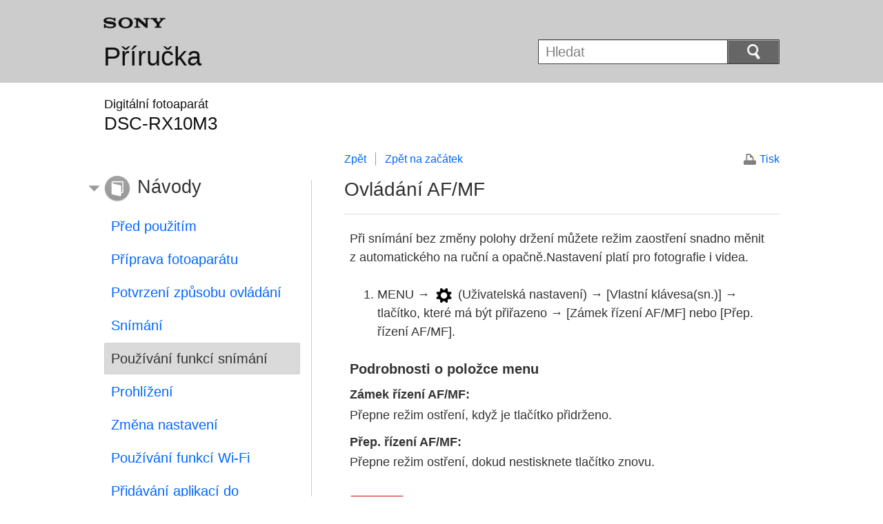

--- FILE ---
content_type: text/html
request_url: https://helpguide.sony.net/dsc/1610/v1/cs/contents/TP0000816740.html
body_size: 8173
content:
<!DOCTYPE html>
<html lang="cs" dir="ltr">
<!-- saved from url=(0016)http://localhost -->
<head>
<meta charset="utf-8" />
<title>Příručka | Ovládání AF/MF</title>
<meta name="author" content="Sony Corporation" />
<meta name="copyright" content="Copyright 2016 Sony Corporation" />
<meta http-equiv="X-UA-Compatible" content="IE=edge" />
<meta name="description" content="Při snímání bez změny polohy držení můžete režim zaostření snadno měnit z automatického na ruční a opačně." />
<meta name="keywords" content="Digitální fotoaparát,DSC-RX10M3" />
<meta name="category info" content="how to" />
<meta name="format-detection" content="telephone=no" />
<meta name="viewport" content="width=device-width" />
<link href="../common/css/master.css" rel="stylesheet" type="text/css" media="all" />
<!--[if lt IE 9]><link href="../common/css/master_ie8.css" rel="stylesheet" type="text/css" media="all" /><![endif]-->
<link href="../common/css/en.css" rel="stylesheet" type="text/css" media="all" />
<link id="print_css" href="../common/css/print.css" rel="stylesheet" type="text/css" media="print" />
<!--[if lt IE 9]><script src="../common/js/html5shiv-printshiv.js"></script><![endif]-->
<script src="../search/resource.json" type="text/javascript" charset="utf-8"></script>
<script src="../common/js/jquery-1.8.3.min.js" type="text/javascript" charset="utf-8"></script>
<script src="../common/js/scroll.js" type="text/javascript" charset="utf-8"></script>
<script src="../common/js/print.js" type="text/javascript" charset="utf-8"></script>
<script src="../common/js/search_library.js" type="text/javascript" charset="utf-8"></script>
<script src="../common/js/onload.js" type="text/javascript" charset="utf-8"></script>
<script src="../common/js/resource.js" type="text/javascript" charset="utf-8"></script>
<script src="../common/js/run.js" type="text/javascript" charset="utf-8"></script>
<script src="../common/js/nmpcontroller.js" type="text/javascript" charset="utf-8"></script>
</head>
<body id="top" class="contents">
<header>
<div class="box-content">
<h1><span class="logo"><img src="../common/img/logo.png" alt="SONY" /></span><a href="../index.html" class="title">Příručka</a></h1>
<div id="header-items" class="nopscr">
<p id="header-menu-button"><a href="../index.html#menu"><img src="../common/img/button_menu.png" alt="Menu" /></a></p>
<p id="header-search-button"><a href="#" class="header-toggle-button"><img src="../common/img/button_menu_search.png" alt="Hledat" /></a></p>
<form id="header-search" class="form-search" role="search" onsubmit="return false;">
<div><p><input type="text" id="id_search" class="form-search-input" value="" title="Hledat" onkeydown="fncSearchKeyDown(event.keyCode, this.value);" /><input type="image" id="id_search_button" class="form-search-button" alt="Hledat" src="../common/img/button_search.png" /></p></div>
</form>
</div>
<h2 class="howtouse">Návody</h2>
</div><!-- /.box-content -->
</header>

<div role="main" class="main">
<div class="main-header box-content">
<h1><span class="category-name">Digitální fotoaparát</span><span class="model-name">DSC-RX10M3<span class="model-number"></span></span></h1>
</div>

<div class="box-content">
<section class="content">
<aside class="page-nav">
<ul>
<li class="back"><a href="javascript:history.back();">Zpět</a></li>
<li class="top"><a href="../index.html">Zpět na začátek</a></li>
</ul>
<p class="print"><a href="javascript:openPrintWindow();">Tisk</a></p>
</aside><!--/.page-nav-->
<h2 id="id_title"><span class="uicontrol">Ovládání AF/MF</span></h2>
<div id="id_content">

<div class="abstract">

<p>Při snímání bez změny polohy držení můžete režim zaostření snadno měnit z automatického na ruční a opačně.Nastavení platí pro fotografie i videa.
</p>
</div>
<div class="taskbody">
  <ol class="step-list">
    
    <li class="step">
      
      MENU → <img src="image/s_menu_cusom.png" alt=""/> (<span class="uicontrol">Uživatelská nastavení</span>) → <span class="uicontrol">[Vlastní klávesa(sn.)]</span> → tlačítko, které má být přiřazeno → <span class="uicontrol">[Zámek řízení AF/MF]</span> nebo <span class="uicontrol">[Přep. řízení AF/MF]</span>.
       </li>
  </ol>
  <div class="example">
    
    
      
      <h4> <b>Podrobnosti o položce menu</b> </h4>
      <dl class="dl">
        
          <dt class="dt"><span class="uicontrol">Zámek řízení AF/MF</span>:</dt>
          <dd class="dd">Přepne režim ostření, když je tlačítko přidrženo.</dd>
        
      </dl>
      <dl class="dl">
        
          <dt class="dt"><span class="uicontrol">Přep. řízení AF/MF</span>:</dt>
          <dd class="dd">Přepne režim ostření, dokud nestisknete tlačítko znovu.</dd>
        
      </dl>
      
    
  </div>
  <div class="postreq">
    
    
      
      <h4><span class="note">Poznámka</span></h4>
        
        <ul>
          <li> Nemůžete nastavit funkci <span class="uicontrol">[Zámek řízení AF/MF]</span> na <span class="uicontrol">[Levé tlačítko]</span>, <span class="uicontrol">[Pravé tlačítko]</span> nebo <span class="uicontrol">[Tlačítko Dolů]</span>. </li>
        </ul>
      
      
    
    
  </div>
</div>
</div>
<div class="return-pagetop"><a href="#top">Začátek stránky</a></div>

</section><!-- /.section -->

<nav role="navigation" id="menu" class="nopscr">
<ul>
<li id="menu-howtouse" class="howtouse">
<a href="../index.html#menu-howtouse">Návody</a>
<ul>
<li><a href="../cover/level2_01.html" class="item">Před použitím</a></li>
<li><a href="../cover/level2_02.html" class="item">Příprava fotoaparátu</a></li>
<li><a href="../cover/level2_03.html" class="item">Potvrzení způsobu ovládání</a></li>
<li><a href="../cover/level2_04.html" class="item">Snímání</a></li>
<li><a href="../cover/level2_05.html" class="active">Používání funkcí snímání</a></li>
<li><a href="../cover/level2_06.html" class="item">Prohlížení</a></li>
<li><a href="../cover/level2_07.html" class="item">Změna nastavení</a></li>
<li><a href="../cover/level2_08.html" class="item">Používání funkcí Wi-Fi</a></li>
<li><a href="../cover/level2_09.html" class="item">Přidávání aplikací do přístroje</a></li>
<li><a href="../cover/level2_10.html" class="item">Používání počítače</a></li>
<li><a href="../cover/level2_11.html" class="item">Předběžná opatření/tento přístroj</a></li>
</ul>
<div class="return-pagetop"><a href="#top">Začátek stránky</a></div>
</li>
<li id="menu-faq" class="faq">
<a href="../index.html#menu-faq">Řešení potíží</a>
<ul>
<li><a href="../cover/level2_12.html" class="item">Když nastanou problémy</a></li>
<li><a href="../cover/level2_13.html" class="item">Odstraňování problémů</a></li>
<li><a href="../cover/level2_14.html" class="item">Hlášení</a></li>
<li><a href="../cover/level2_15.html" class="item">Situace, s kterými má přístroj problémy</a></li>
</ul>
<div class="return-pagetop"><a href="#top">Začátek stránky</a></div>
</li>
<li id="menu-contentslist" class="contentslist">
<a href="../index.html#menu-contentslist">Přehled témat</a>
<ul>
<li><a href="contentslist01.html" class="item">Návody</a></li>
<li><a href="contentslist02.html" class="item">Řešení potíží</a></li>
</ul>
<div class="return-pagetop"><a href="#top">Začátek stránky</a></div>
</li>
</ul>
</nav>
</div><!-- /.box-content -->
</div><!-- /.main-->

<footer>
<div class="box-content">
<div class="footer-group2">
<div class="footer-manual-number">4-590-273-61(2)</div>
<div class="footer-copyright">Copyright 2016 Sony Corporation</div>
</div>
</div>
</footer>
<script language="JavaScript" type="text/javascript" src="/js/s_code.js"></script>
<script language="JavaScript" type="text/javascript"><!--
/* You may give each page an identifying name, server, and channel on the next lines. */
/************* DO NOT ALTER ANYTHING BELOW THIS LINE ! **************/
var s_code=s.t();if(s_code)document.write(s_code)//--></script>
<!--/DO NOT REMOVE/-->
<!-- End SiteCatalyst code version: H.23.4. -->
</body>
</html>

--- FILE ---
content_type: text/css
request_url: https://helpguide.sony.net/dsc/1610/v1/cs/common/css/en.css
body_size: 172
content:
@charset "utf-8";
/*
---------------------------------------
# Device: S/M/L
# File: css/en.css
# Version: 1.0
# Update: 2012.07.24
---------------------------------------
*/

/*-----------------------------------
Common
-----------------------------------*/
body { font-family: Arial,Verdana,Helvetica,sans-serif; }


--- FILE ---
content_type: application/x-javascript
request_url: https://helpguide.sony.net/js/s_code.js
body_size: 54489
content:
/* SiteCatalyst code version: H.22.1.
Copyright 1996-2011 Adobe, Inc. All Rights Reserved
More info available at http://www.omniture.com */
/************************ ADDITIONAL FEATURES ************************
     Plugins
*/
var s_account="helpguidesonymaindev"
var s=s_gi(s_account)
s.dynamicAccountSelection=true
s.dynamicAccountList="helpguidesonymaindev=stg.helpguide.sony.net;helpguidesonymainprd=helpguide.sony.net"

if(window.name == "printWindow"){
  s.t = function(){return "";};
}

if((window.location.host !== 'stg.helpguide.sony.net') && (window.location.host !== 'helpguide.sony.net')){
	s.t = function(){return "";};
	s.tl = function(){return "";};
}



/************************** CONFIG SECTION **************************/
/* You may add or alter any code config here. */
s.charSet="UTF-8"
s.cookieDomainPeriods="3"
/* Conversion Config */
s.currencyCode="JPY"
/* Link Tracking Config */
s.trackDownloadLinks=true
s.trackExternalLinks=true
s.trackInlineStats=true
s.linkDownloadFileTypes="exe,zip,wav,mp3,mov,mpg,avi,wmv,pdf,doc,docx,xls,xlsx,ppt,pptx"
s.linkInternalFilters="javascript:,helpguide.sony.net"
s.linkLeaveQueryString=false
s.linkTrackVars="None"
s.linkTrackEvents="None"
/* Plugin Config */
s.usePlugins=true
/* Page Name Plugin Config */
s.siteID=""            // leftmost value in pagename
s.defaultPage="index.html"// filename to add when none exists
s.queryVarsList=""     // query parameters to keep
s.pathExcludeDelim=":" // portion of the path to exclude
s.pathConcatDelim=":"   // page name component separator
s.pathExcludeList=""   // elements to exclude from the path

/* TimeParting plug-in Config */
s.dstStart="1/1/2008";
s.dstEnd="1/1/2008";
s.currentDT=new Date();
s.currentYear=s.currentDT.getFullYear();

function s_doPlugins(s) {
	/* Add calls to plugins here */

	/* server */
	s.server=location.hostname;

	/* timeparting */
	s.prop8=s.getTimeParting('p','9');
	s.eVar8="D=c8";

	/* external campaign */
	s.campaign=s.getQueryParam('cid,xid');

	/* new-repeat */
	s.eVar4=s.getNewRepeat(90);

	/* visit num */
	s.prop26 = s.getVisitNum();
	s.eVar26 = "D=c26";

	/* pageName */
	var sc_BasePageName=s.getPageName('');

	if(!s.pageType && !s.pageName){
		s.pageName=sc_BasePageName;
		s.eVar28="D=pageName";
	}
	if(s.pageType) s.pageName="[404]:" + location.href;

	s.hier1="D=pageName";

	var scArrPageSection = sc_BasePageName.split(":");
	var sc_PageSectionLength = scArrPageSection.length;
	var sc_Section1,sc_Section2,sc_Section3,sc_Section4;
	var sc_dir3="",sc_dir5="",sc_dir6="";

	/* 第一階層 製品カテゴリcategory */
	if(scArrPageSection[0]){
		s.prop41 = s.channel = scArrPageSection[0];
	}
	/* 第二階層 型名 */
	if(sc_PageSectionLength > 1){
		sc_Section1=scArrPageSection[0] + ":" + scArrPageSection[1];
	}else{
		sc_Section1=scArrPageSection[0];
	}

	/* 第三階層 バージョン＆対象デバイス */
	if(sc_PageSectionLength > 2){
		sc_Section2=sc_Section1 + ":" + scArrPageSection[2];
		sc_dir3 = scArrPageSection[2];

		var matches;
		if(matches=sc_dir3.match(/^v[^_]+_(.+)$/)){
			var str = matches[1];
			s.prop43 = sc_Section1 + ":" + str;
			s.prop46 = str;
		}else{
			s.prop43 = sc_Section1 + ":PC";
			s.prop46 = "PC";
		}

	}else{
		sc_Section2=sc_Section1;
	}

	/* 第四階層 言語（1ヘルプガイド） */
	if(sc_PageSectionLength > 3){
		sc_Section3=sc_Section2 + ":" + scArrPageSection[3];
		s.prop47 = scArrPageSection[3];
		s.eVar47 = "D=c47";
	}else{
		sc_Section3=sc_Section2;
	}

	/* 第五階層 */
	if(sc_PageSectionLength > 4){
		sc_dir5 = scArrPageSection[4];
	}

	/* 第六階層 */
	if(sc_PageSectionLength > 5){
		sc_dir6 = scArrPageSection[5];
	}

	s.prop42=sc_Section1;
	s.prop44=sc_Section2;
	s.prop45=sc_Section3;

	/* メタタグ情報取得 */
	var sc_metaContentAttri='';
	var elems = document.getElementsByTagName('meta');
	if(elems && elems.length>0){
		for(var i=0; i<elems.length;i++){
			var metaNameAttri= elems[i].getAttribute('name');
			if(metaNameAttri == "category info"){
				sc_metaContentAttri = elems[i].getAttribute('content');
			}
		}
	}

	if(!s.prop6) s.prop6 = '';
	if(!s.prop49) s.prop49 = '';

	/* ページタイプ判定 */
	s.scDecisionPageType(s.prop47, sc_dir5, sc_dir6, sc_metaContentAttri);
	if(s.prop6){
		s.eVar23="D=c6";
	}

	/* コンテンツ閲覧 */
	if(s.prop49 == "Content"){
		s.eVar27="D=pageName";
		s.events=s.apl(s.events,"event1",",",1);
	}

	/* 使いかた閲覧 */
	if(sc_metaContentAttri == "how to"){
		s.events=s.apl(s.events,"event10",",",1);
	}

	/* よくある質問閲覧 */
	if(sc_metaContentAttri == "troubleshooting"){
		s.events=s.apl(s.events,"event11",",",1);
	}

	/* referrer */
	var sc_referrer = s.currentPage ? s.currentPage : document.referrer;
	s.prop33="D=r";

	/* リファラータイプ判定 */
	if(s.prop49 == "Content"){
		var refflist = sc_referrer.split("/");
		var dir5='',dir6='';
		if(refflist.length > 7) dir5=refflist[7];
		if(refflist.length > 8) dir6=refflist[8];
		s.scDecisionRefererType(sc_referrer, dir5, dir6);
	}

	/* 流入チャネル */
	if(!sc_referrer){
		/* Direct */
		if(s.prop6=="Top" || s.prop6=="Hub"){
			s.eVar22="Direct";
		}else{
			s.eVar22="Others";
		}
	}else{
		/* Internal */
		if(sc_referrer.match(/helpguide\.sony\.net/)){
			s.eVar22="Internal";
		}else{
			/* External:Top */
			if(s.prop6=="Top"){
				s.eVar22="External:Top";
			}else{
				s.eVar22="External:Others";
			}
		}
	}

	/* 初期ナビゲーション */
	if(s.prop6 != "Top" && s.prop6 != "Hub"){
		if(sc_referrer.match(/helpguide\.sony\.net\/[^/]+\/[^/]+\/[^/]+\/[^/]+\/(index\.html)?$/) && s.prop6.match(/^Nav:/)){
			s.eVar24 = s.prop6;
		}else if(sc_referrer && !sc_referrer.match(/helpguide\.sony\.net/)){
			s.eVar24 = "External";
		}else{
			s.eVar24 = "Other";
		}
	}

	/* device information */
	var sc_device=navigator.userAgent;
	sc_device=sc_device.toLowerCase();
	var sc_prop21;
	if(sc_device.match(/\(iphone/)){
		sc_prop21="iPhone";
	}else if(sc_device.match(/ipad/)){
		sc_prop21="iPad";
	}else if(sc_device.match(/ipod/)){
		sc_prop21="iPod Touch";
	}else if(sc_device.match(/android/)){
		sc_prop21="Android Phone";
		if(!sc_device.match(/mobile/)){
            if((screen.width>1024 && screen.height>600) || (screen.width>600 && screen.height>1024)){
				sc_prop21="Android Tablet";
			}
		}
	} else if(sc_device.match(/Google TV/)){
		sc_prop21="Google TV";
	} else{
		sc_prop21="Others";
	}
	s.prop21=sc_prop21;
	s.eVar21="D=c21";

	/* exit link */
	var sc_eLink=s.exitLinkHandler()
	if(sc_eLink){
		s.eVar29 = sc_eLink;
		s.events="event16";
		s.linkTrackVars="eVar29,events";
		s.linkTrackEvents="event16";
	}

	/* Search */
	s.prop31=s.getQueryParam('search');
	/* Modified on 12/16/2015 */
	if (s.prop31) {
		s.eVar9="D=c31";
		s.events=s.apl(s.events, "event4", ",", 1);
	}

	/* Modified on 12/22/2015 */
	/* Search Result */
	if (s.prop31 && s.wd.location.href.indexOf('search.html') > -1 && s.wd.addEventListener) {
		s.wd.addEventListener('load', function() {
			var sc=s_gi("helpguidesonymaindev");
			sc.dynamicAccountSelection=true;
			sc.dynamicAccountList="helpguidesonymaindev=stg.helpguide.sony.net;helpguidesonymainprd=helpguide.sony.net";
			sc.linkTrackVars="prop31,prop32,eVar9,eVar32,events";
			sc.prop31=s.getQueryParam('search');
			sc.eVar9="D=c31";

			if (!document.querySelector( '#id_search_results ul.list' )) {
				sc.linkTrackEvents="event5";
				sc.events="event5";
				sc.prop32="0";
				sc.eVar32="D=c32"
				sc.tl(true,'o','Zero Search Result');
			}
		}, false);
	}

	/* Topics */
	if (location.pathname.match(/\/TP[^\.]+\.html$/)) {
		if (!s.prop35) s.prop35 = "";
		var tmp_array  = document.getElementsByTagName("h2");
		var tmp_array2 = [[],[]];
		for ( var i=0; i<tmp_array.length; i++ ) {
			var flag = 0;
			if ((typeof tmp_array[i].className !== "undefined"
				 && ((" " + tmp_array[i].className + " ").match(/\sfaq\s/)
				 || (" " + tmp_array[i].className + " ").match(/\showtouse\s/)))
			) {
				flag = 1;
			} else if (typeof tmp_array[i].id !== "undefined" && tmp_array[i].id == "id_title") {
				flag = 2;
			}
			if ( flag ) {
				var tmp = tmp_array[i].innerHTML.replace(/<[^>]+>|<\/[^>]+>/g,"");
				if (tmp) tmp_array2[flag-1].push(tmp);
			}
		}
		for ( var i=0; i<tmp_array2.length; i++ ) {
			if (tmp_array2[i].length > 0) {
				if (s.prop35) s.prop35 += ":";
				s.prop35 += tmp_array2[i].join(":");
			}
		}
		if (s.prop35) s.eVar35 = "D=c35";
	}

	/* 8/23/2016 */
	/* RawURL */
	s.prop50 = 'D=g';
	s.eVar50 = 'D=g';
}

s.scDecisionPageType = function(c47, dir5, dir6, metaContent){
	/* 1 */
	if(c47&&c47.match(/^h_/)){
		s.prop48 = "Hub";
		s.prop6 = "Hub";
		s.prop49 = "Hub";
		return;
	}

	/* 2 */
	if(!dir5 || dir5=="index.html"){
		s.prop48 = "Top";
		s.prop6 = "Top";
		s.prop49 = "Top";
		return;
	}
	/* 3 */
	if(dir5 == "search"){
		s.prop48 = "Nav:SiteSearch";
		s.prop6 = "Nav:SiteSearch";
		s.prop49 = "Nav";
		return;
	}
	/* 4 */
	if(dir6.match(/level1_03/)){
		s.prop48 = "Nav:ContentsList:L1";
		s.prop6 = "Nav:ContentsList";
		s.prop49 = "Nav";
		return;
	}

	/* 5 */
	if(dir6.match(/^contentslist01/)){
		s.prop48 = "Nav:ContentsList:HowToUse";
		s.prop6 = "Nav:ContentsList";
		s.prop49 = "Nav";
		return;
	}

	/* 6 */
	if(dir6.match(/^contentslist02/)){
		s.prop48 = "Nav:ContentsList:TroubleShooting";
		s.prop6 = "Nav:ContentsList";
		s.prop49 = "Nav";
		return;
	}

	if(dir5 == "cover"){
		if(metaContent == "how to"){
			/* 7-1 */
			if(dir6.match(/^level1_/)) {
				s.prop48 = "Nav:HowToUse:L1";
				s.prop6 = "Nav:HowToUse";
				s.prop49 = "Nav";
				return;
			}
			/* 7-2 */
			if(dir6.match(/^level2_/)) {
				s.prop48 = "Nav:HowToUse:L2";
				s.prop6 = "Nav:HowToUse";
				s.prop49 = "Nav";
				return;
			}
			/* 7-3 */
			if(dir6.match(/^level3_/)) {
				s.prop48 = "Nav:HowToUse:L3";
				s.prop6 = "Nav:HowToUse";
				s.prop49 = "Nav";
				return;
			}
		}
		if(metaContent == "troubleshooting"){
			/* 7-4 */
			if(dir6.match(/^level1_/)) {
				s.prop48 = "Nav:TroubleShooting:L1";
				s.prop6 = "Nav:TroubleShooting";
				s.prop49 = "Nav";
				return;
			}
			/* 7-5 */
			if(dir6.match(/^level2_/)) {
				s.prop48 = "Nav:TroubleShooting:L2";
				s.prop6 = "Nav:TroubleShooting";
				s.prop49 = "Nav";
				return;
			}
			/* 7-6 */
			if(dir6.match(/^level3_/)) {
				s.prop48 = "Nav:TroubleShooting:L3";
				s.prop6 = "Nav:TroubleShooting";
				s.prop49 = "Nav";
				return;
			}
		}
		if(!metaContent){
			/* 7-7 */
			if(dir6.match(/^level1_/)) {
				s.prop48 = "Nav:Menu:L1";
				s.prop6 = "Nav:Menu";
				s.prop49 = "Nav";
				return;
			}
			/* 7-8 */
			if(dir6.match(/^level2_/)) {
				s.prop48 = "Nav:Menu:L2";
				s.prop6 = "Nav:Menu";
				s.prop49 = "Nav";
				return;
			}
			/* 7-9 */
			if(dir6.match(/^level3_/)) {
				s.prop48 = "Nav:Menu:L3";
				s.prop6 = "Nav:Menu";
				s.prop49 = "Nav";
				return;
			}
		}
	}

	if(dir5 == "contents"){
		/* 8 */
		if(metaContent == "how to"){
			s.prop48 = "Content:HowToUse";
			s.prop6 = "Content:HowToUse";
			s.prop49 = "Content";
			return;
		}
		/* 9 */
		if(metaContent == "troubleshooting") {
			s.prop48 = "Content:TroubleShooting";
			s.prop6 = "Content:TroubleShooting";
			s.prop49 = "Content";
			return;
		}
		/* 10 */
		if(!metaContent){
			s.prop48 = "Content:NoCategory";
			s.prop6 = "Content:NoCategory";
			s.prop49 = "Content";
			return;
		}
	}
}

s.scDecisionRefererType = function(referrer, dir5, dir6){

	/* 1 */
	if(referrer && !referrer.match(/helpguide\.sony\.net/)){
		s.prop34 = "External";
		s.eVar34 = "D=c34";
		return;
	}
	if(referrer.match(/helpguide\.sony\.net/)){
		/* 2 */
		if(dir6.match(/^contentslist/)){
			s.prop34 = "ContentsList";
			s.eVar34 = "D=c34";
			return;
		}
		/* 3 */
		if(dir5 == "cover"){
			s.prop34 = "Menu";
			s.eVar34 = "D=c34";
			return;
		}
		/* 4 */
		if(dir5 == "search"){
			s.prop34 = "SiteSearch";
			s.eVar34 = "D=c34";
			return;
		}
		/* 7 */
		if(dir5 == "contents"){
			s.prop34 = "RelatedLink";
			s.eVar34 = "D=c34";
			return;
		}
	}

	/* 8 */
	if(!referrer){
		s.prop34 = "Direct";
		s.eVar34 = "D=c34";
	}
}


s.doPlugins=s_doPlugins
/************************** PLUGINS SECTION *************************/
/* You may insert any plugins you wish to use here.                 */
/*
 * Plugin: exitLinkHandler 0.7 - identify and report exit links
 */
s.exitLinkHandler=new Function("p","o",""
+"var s=this,h=s.p_gh(),n='linkInternalFilters',i,t;if(!h||(s.linkTyp"
+"e&&(h||s.linkName)))return'';i=h.href.indexOf('?');t=s[n];s[n]=p?p:"
+"t;h.ref=s.linkLeaveQueryString||i<0?h.href:h.href.substring(0,i);if"
+"(s.lt(h.href)=='e')s.linkType='e';else h='';s[n]=t;return o?h:h.hre"
+"f;");
s.p_gh=new Function("",""
+"var s=this;if(!s.eo&&!s.lnk)return'';var o=s.eo?s.eo:s.lnk,y=s.ot(o"
+"),n=s.oid(o),x=o.s_oidt;if(s.eo&&o==s.eo){while(o&&!n&&y!='BODY'){o"
+"=o.parentElement?o.parentElement:o.parentNode;if(!o)return'';y=s.ot"
+"(o);n=s.oid(o);x=o.s_oidt;}}return o?o:'';");
/*
 * Plugin: getPageName v2.1 - parse URL and return
 */
s.getPageName=new Function("u",""
+"var s=this,v=u?u:''+s.wd.location,x=v.indexOf(':'),y=v.indexOf('/',"
+"x+4),z=v.indexOf('?'),c=s.pathConcatDelim,e=s.pathExcludeDelim,g=s."
+"queryVarsList,d=s.siteID,n=d?d:'',q=z<0?'':v.substring(z+1),p=v.sub"
+"string(y+1,q?z:v.length);z=p.indexOf('#');p=z<0?p:s.fl(p,z);x=e?p.i"
+"ndexOf(e):-1;p=x<0?p:s.fl(p,x);p+=!p||p.charAt(p.length-1)=='/'?s.d"
+"efaultPage:'';y=c?c:'/';while(p){x=p.indexOf('/');x=x<0?p.length:x;"
+"z=s.fl(p,x);if(!s.pt(s.pathExcludeList,',','p_c',z))n+=n?y+z:z;p=p."
+"substring(x+1)}y=c?c:'?';while(g){x=g.indexOf(',');x=x<0?g.length:x"
+";z=s.fl(g,x);z=s.pt(q,'&','p_c',z);if(z){n+=n?y+z:z;y=c?c:'&'}g=g.s"
+"ubstring(x+1)}return n");
/*
 * Plugin: getQueryParam 2.4
 */
s.getQueryParam=new Function("p","d","u","h",""
+"var s=this,v='',i,j,t;d=d?d:'';u=u?u:(s.pageURL?s.pageURL:s.wd.loca"
+"tion);if(u=='f')u=s.gtfs().location;while(p){i=p.indexOf(',');i=i<0"
+"?p.length:i;t=s.p_gpv(p.substring(0,i),u+'',h);if(t){t=t.indexOf('#"
+"')>-1?t.substring(0,t.indexOf('#')):t;}if(t)v+=v?d+t:t;p=p.substrin"
+"g(i==p.length?i:i+1)}return v");
s.p_gpv=new Function("k","u","h",""
+"var s=this,v='',q;j=h==1?'#':'?';i=u.indexOf(j);if(k&&i>-1){q=u.sub"
+"string(i+1);v=s.pt(q,'&','p_gvf',k)}return v");
s.p_gvf=new Function("t","k",""
+"if(t){var s=this,i=t.indexOf('='),p=i<0?t:t.substring(0,i),v=i<0?'T"
+"rue':t.substring(i+1);if(p.toLowerCase()==k.toLowerCase())return s."
+"epa(v)}return''");
/*
 * Plugin: getTimeParting 2.0 - Set timeparting values based on time zone
 */
s.getTimeParting=new Function("t","z",""
+"var s=this,cy;dc=new Date('1/1/2000');"
+"if(dc.getDay()!=6||dc.getMonth()!=0){return'Data Not Available'}"
+"else{;z=parseFloat(z);var dsts=new Date(s.dstStart);"
+"var dste=new Date(s.dstEnd);fl=dste;cd=new Date();if(cd>dsts&&cd<fl)"
+"{z=z+1}else{z=z};utc=cd.getTime()+(cd.getTimezoneOffset()*60000);"
+"tz=new Date(utc + (3600000*z));thisy=tz.getFullYear();"
+"var days=['Sunday','Monday','Tuesday','Wednesday','Thursday','Friday',"
+"'Saturday'];if(thisy!=s.currentYear){return'Data Not Available'}else{;"
+"thish=tz.getHours();thismin=tz.getMinutes();thisd=tz.getDay();"
+"var dow=days[thisd];var ap='AM';var dt='Weekday';var mint='00';"
+"if(thismin>30){mint='30'}if(thish>=12){ap='PM';thish=thish-12};"
+"if (thish==0){thish=12};if(thisd==6||thisd==0){dt='Weekend'};"
+"var timestring=thish+':'+mint+ap;if(t=='h'){return timestring}"
+"var timecustom=thish+':'+mint+ap+'-'+dow;if(t=='p'){return timecustom}"
+"if(t=='d'){return dow};if(t=='w'){return dt}}};"
);
/*
 * Plugin: getNewRepeat 1.2 - Returns whether user is new or repeat
 */
s.getNewRepeat=new Function("d","cn",""
+"var s=this,e=new Date(),cval,sval,ct=e.getTime();d=d?d:30;cn=cn?cn:"
+"'s_nr';e.setTime(ct+d*24*60*60*1000);cval=s.c_r(cn);if(cval.length="
+"=0){s.c_w(cn,ct+'-New',e);return'New';}sval=s.split(cval,'-');if(ct"
+"-sval[0]<30*60*1000&&sval[1]=='New'){s.c_w(cn,ct+'-New',e);return'N"
+"ew';}else{s.c_w(cn,ct+'-Repeat',e);return'Repeat';}");

/*
* Plugin: getVisitNum - version 3.0
*/
s.getVisitNum=new Function("tp","c","c2",""
+"var s=this,e=new Date,cval,cvisit,ct=e.getTime(),d;if(!tp){tp='m';}"
+"if(tp=='m'||tp=='w'||tp=='d'){eo=s.endof(tp),y=eo.getTime();e.setTi"
+"me(y);}else {d=tp*86400000;e.setTime(ct+d);}if(!c){c='s_vnum';}if(!"
+"c2){c2='s_invisit';}cval=s.c_r(c);if(cval){var i=cval.indexOf('&vn="
+"'),str=cval.substring(i+4,cval.length),k;}cvisit=s.c_r(c2);if(cvisi"
+"t){if(str){e.setTime(ct+1800000);s.c_w(c2,'true',e);return str;}els"
+"e {return 'unknown visit number';}}else {if(str){str++;k=cval.substri"
+"ng(0,i);e.setTime(k);s.c_w(c,k+'&vn='+str,e);e.setTime(ct+1800000);"
+"s.c_w(c2,'true',e);return str;}else {s.c_w(c,e.getTime()+'&vn=1',e)"
+";e.setTime(ct+1800000);s.c_w(c2,'true',e);return 1;}}");
s.dimo=new Function("m","y",""
+"var d=new Date(y,m+1,0);return d.getDate();");
s.endof=new Function("x",""
+"var t=new Date;t.setHours(0);t.setMinutes(0);t.setSeconds(0);if(x=="
+"'m'){d=s.dimo(t.getMonth(),t.getFullYear())-t.getDate()+1;}else if("
+"x=='w'){d=7-t.getDay();}else {d=1;}t.setDate(t.getDate()+d);return "
+"t;");

/*
 * Plugin Utility: apl v1.1
 */
s.apl=new Function("l","v","d","u",""
+"var s=this,m=0;if(!l)l='';if(u){var i,n,a=s.split(l,d);for(i=0;i<a."
+"length;i++){n=a[i];m=m||(u==1?(n==v):(n.toLowerCase()==v.toLowerCas"
+"e()));}}if(!m)l=l?l+d+v:v;return l");
/*
 * Utility Function: p_c
 */
s.p_c=new Function("v","c",""
+"var x=v.indexOf('=');return c.toLowerCase()==v.substring(0,x<0?v.le"
+"ngth:x).toLowerCase()?v:0");
/*
 * Utility Function: split v1.5 (JS 1.0 compatible)
 */
s.split=new Function("l","d",""
+"var i,x=0,a=new Array;while(l){i=l.indexOf(d);i=i>-1?i:l.length;a[x"
+"++]=l.substring(0,i);l=l.substring(i+d.length);}return a");

/****
 * Questionnarie Function:
 *  8/24/2016
 *  modify 2/6/2017 mini Micro-Survey
****/
( function() {
	if( !/^https?\:/.test(location.protocol) ) return false;

	if( typeof $ !== 'undefined' ){
		var ckname_1 = location.pathname + location.search + location.hash;
		ckname_1 += ':step1';
		var ckname_2 = ckname_1.slice( 0, -1 ) + '2';
		if( !!q_cookie(ckname_1) ){
			return false;
		}


		var S = new sMiniMicroSurvey()
		, lang = S.getLanguage()
		, importfile = S.importFilename( lang )
		, flg_surveyfile = false;

		if( !!importfile && !!document.querySelector( S.SLCTR_MSAREA ) ){
			$.ajaxSetup( {'timeout':30*1000} );
			$.when(
				$.get( importfile, function( data ) {
					if( data.indexOf( 'id="message' ) > -1 || data.indexOf( 'survey01' ) > -1 ){
						flg_surveyfile = true;
						$( S.SLCTR_MSAREA ).html( data )
					}
				} )
				, $.Deferred( function( deferred ) {
					$( deferred.resolve );
				} )
			).done( function() {
				if( flg_surveyfile ){
					// Q1 Button click
					var a1Btn = document.querySelectorAll( S.SLCTR_MSQ1BTN );
					for ( var i =0, m=a1Btn.length, o; i<m; i++ ){
						o = a1Btn[ i ];
						if( document.addEventListener )
							o.addEventListener( 'click', S.a1BtnF, false );
						else
							o.attachEvent( 'onclick', S.a1BtnF );
					}
					// Q2 form submit
					var a2Form = document.querySelector( S.SLCTR_MSQ2FORM );
					if( document.addEventListener ){
						a2Form.addEventListener( 'submit', S.a2SubmitF, false );
					}
					else{
						a2Form.attachEvent( 'onsubmit', S.a2SubmitF );
					}
				}
			} ).fail( function() {
			} ).always( function() {
			} );
		}

		// Function
		function sMiniMicroSurvey() {
			T = this;

			T.filepath = '/inc/';
			T.SLCTR_MSAREA = 'div#questionnaire';
			T.SLCTR_MSQ1AREA = T.SLCTR_MSAREA + ' div#message';
			T.SLCTR_MSQ1BTN = T.SLCTR_MSAREA + ' div#message button';
			T.SLCTR_MSQ2AREA = T.SLCTR_MSAREA + ' div#question';
			T.SLCTR_MSQ2FORM = T.SLCTR_MSQ2AREA + ' form';
			T.SLCTR_MSTHANKS = T.SLCTR_MSAREA + ' div#message-thanks';

			T.getLanguage = function() {
				return s.getPageName('').split(':')[3]||''
			};
			T.importFilename = function( a ) {
				var lang_file = T.filepath;
				switch( true ){
					case inArray( a, ["j","ja","ja_sg","ja_y","jp"] ) > -1:
						// Japanese
						lang_file += 'mnsv_01_jp.html';
						break
					case inArray( a, ["en","en-003","en1","en-142","en2","en3","en-cn","en-co","en-tw","en-us","gb","gb2","gb3"] ) > -1:
						// English
						lang_file += 'mnsv_01_en.html';
						break;
					case inArray( a, ["ar"] ) > -1:
						// Arabic
						lang_file += 'mnsv_01_ar.html';
						break
					case inArray( a, ["pt-br"] ) > -1:
						// BrPT
						lang_file += 'mnsv_01_ptbr.html';
						break
					case inArray( a, ["bg"] ) > -1:
						// Bulgarian
						lang_file += 'mnsv_01_bg.html';
						break
					case inArray( a, ["fr-ca"] ) > -1:
						// CaFR
						lang_file += 'mnsv_01_frca.html';
						break
					case inArray( a, ["zh-cn","zh-cn2"] ) > -1:
						// Chinese_SI
						lang_file += 'mnsv_01_zhcn.html';
						break
					case inArray( a, ["zh-tw","zh-tw2"] ) > -1:
						// Chinese_TW
						lang_file += 'mnsv_01_zhtw.html';
						break
					case inArray( a, ["hr"] ) > -1:
						// Croatian
						lang_file += 'mnsv_01_hr.html';
						break
					case inArray( a, ["cs"] ) > -1:
						// Czech
						lang_file += 'mnsv_01_cs.html';
						break
					case inArray( a, ["da"] ) > -1:
						// Danish
						lang_file += 'mnsv_01_da.html';
						break
					case inArray( a, ["nl"] ) > -1:
						// Dutch
						lang_file += 'mnsv_01_nl.html';
						break
					case inArray( a, ["et"] ) > -1:
						// Estonian
						lang_file += 'mnsv_01_et.html';
						break
					case inArray( a, ["fi"] ) > -1:
						// Finnish
						lang_file += 'mnsv_01_fi.html';
						break
					case inArray( a, ["fr","fr-142"] ) > -1:
						// French
						lang_file += 'mnsv_01_fr.html';
						break
					case inArray( a, ["de"] ) > -1:
						// German
						lang_file += 'mnsv_01_de.html';
						break
					case inArray( a, ["el"] ) > -1:
						// Greek
						lang_file += 'mnsv_01_el.html';
						break
					case inArray( a, ["hu"] ) > -1:
						// Hungarian
						lang_file += 'mnsv_01_hu.html';
						break
					case inArray( a, ["id"] ) > -1:
						// Indonesian
						lang_file += 'mnsv_01_id.html';
						break
					case inArray( a, ["it"] ) > -1:
						// Italian
						lang_file += 'mnsv_01_it.html';
						break
					case inArray( a, ["ko","ko2"] ) > -1:
						// Korean
						lang_file += 'mnsv_01_ko.html';
						break
					case inArray( a, ["es-005"] ) > -1:
						// LaES
						lang_file += 'mnsv_01_es005.html';
						break
					case inArray( a, ["lt"] ) > -1:
						// Lithuanian
						lang_file += 'mnsv_01_lt.html';
						break
					case inArray( a, ["mk"] ) > -1:
						// Macedonian
						lang_file += 'mnsv_01_mk.html';
						break
					case inArray( a, ["no"] ) > -1:
						// Norwegian
						lang_file += 'mnsv_01_no.html';
						break
					case inArray( a, ["pl"] ) > -1:
						// Polish
						lang_file += 'mnsv_01_pl.html';
						break
					case inArray( a, ["pt","pt-142"] ) > -1:
						// Portuguese
						lang_file += 'mnsv_01_pt.html';
						break
					case inArray( a, ["ro"] ) > -1:
						// Romanian
						lang_file += 'mnsv_01_ro.html';
						break
					case inArray( a, ["ru","ru-142"] ) > -1:
						// Russian
						lang_file += 'mnsv_01_ru.html';
						break
					case inArray( a, ["sr"] ) > -1:
						// Serbian
						lang_file += 'mnsv_01_sr.html';
						break
					case inArray( a, ["sk"] ) > -1:
						// Slovak
						lang_file += 'mnsv_01_sk.html';
						break
					case inArray( a, ["sl"] ) > -1:
						// Slovenian
						lang_file += 'mnsv_01_sl.html';
						break
					case inArray( a, ["es-co","es"] ) > -1:
						// Spanish
						lang_file += 'mnsv_01_es.html';
						break
					case inArray( a, ["sv"] ) > -1:
						// Swedish
						lang_file += 'mnsv_01_sv.html';
						break
					case inArray( a, ["th"] ) > -1:
						// Thai
						lang_file += 'mnsv_01_th.html';
						break
					case inArray( a, ["tr"] ) > -1:
						// Turkish
						lang_file += 'mnsv_01_tr.html';
						break
					case inArray( a, ["uk"] ) > -1:
						// Ukrainian
						lang_file += 'mnsv_01_uk.html';
						break
					case inArray( a, ["vi"] ) > -1:
						// Vietnamese
						lang_file += 'mnsv_01_vi.html';
						break
					default:
						lang_file = '';
						break;
				}
				return lang_file;
			};
			T.a1BtnF = function( evt ){
				var _this = evt.target ? this : evt.srcElement
				, resid = S.resID()
				, ans = _this.value.toUpperCase()
				, val = {
					eVar53: resid + '|' + S.getResText( 'Q1' ) + '|' + S.getResText( ans ) + '|||'
				}
				, event = S.getResText( 'evt_' + ans );
				if( !q_cookie( ckname_1 ) ){
					sc_trackLink( 'miniSurveySubmit', event, val, true );
				}

				document.querySelector( S.SLCTR_MSAREA ).setAttribute( 'data-resID', resid );
				q_cookie( ckname_1, 'fin' );
				document.querySelector( S.SLCTR_MSQ1AREA ).style.display = 'none';
				if( ans.indexOf( 'YES' ) > -1 ){
					q_cookie( ckname_2, 'fin' );
					document.querySelector( S.SLCTR_MSTHANKS ).style.display = 'block';
				}else if( ans.indexOf( 'NO' ) > -1 ){
					document.querySelector( S.SLCTR_MSQ2AREA ).style.display = 'block';
				}
			};
			T.a2SubmitF = function( evt ){
				evt.preventDefault();
				var _this = evt.target ? this : evt.srcElement
				, resid = document.querySelector( S.SLCTR_MSAREA ).getAttribute( 'data-resID' )
				, chkAns = ( !!this.querySelector( 'input[name=satisfaction]:checked' ) ) ? this.querySelector( 'input[name=satisfaction]:checked' ).value.toUpperCase() : ''
				, cmtAns = this.querySelector( 'textarea[name=custComment]' ).value
				, cmtAnsflg = ( !!cmtAns && cmtAns.length > 0 ) ? 1 : 0
				, val = {
					eVar53: resid + '|||' + S.getResText( 'Q2' ) + '|' + S.getResText( chkAns ) + '|' + cmtAnsflg
				}
				, event = S.getResText( 'evt_A2NO' ) + ( ( !!cmtAnsflg ) ? ','+ S.getResText( 'evt_A2COM' ) : '' );
				if( !q_cookie( ckname_2 ) && ( !!chkAns || !!cmtAnsflg ) ){
					sc_trackLink( 'miniSurveySubmit', event, val, true );
					if( !!cmtAnsflg ){
						$.ajax( {
							type: 'post'
							, url: 'https://0mic1srqu8.execute-api.us-east-1.amazonaws.com/v1/comments'
							, data: {id: resid, comment: cmtAns}
							, dataType: 'json'
						} )
						.done()
						.fail()
						.always();
					}
				}

				q_cookie( ckname_2, 'fin' );
				document.querySelector( S.SLCTR_MSQ2AREA ).style.display = 'none';
				document.querySelector( S.SLCTR_MSTHANKS ).style.display = 'block';
			};
			T.resID = function() {
				function zeroLPad( a, n ) {
					var r = a.toString() || '0';
					while( r.length < n ){
						r = '0' + r;
					}
					return r.slice( -n )
				}
				var a = new Date()
				, b = -a.getTimezoneOffset()
				, c = '0123456789ABCDEFGHIJKLMNOPQRSTUVWXYZabcdefghijklmnopqrstuvwxyz'
				, l = 8
				, r = '';
				r = a.getFullYear() + '-' + zeroLPad( a.getMonth() + 1, 2 ) + '-' + zeroLPad( a.getDate(), 2 ) + 'T' + zeroLPad( a.getHours(), 2 ) + zeroLPad( a.getMinutes(), 2 ) + zeroLPad( a.getSeconds(), 2 );
				r += ( ( b >= 0 ) ? '+' : '-' ) + ( zeroLPad( Math.floor( Math.abs( b ) / 60 ), 2 ) + ( zeroLPad( Math.floor( Math.abs( b ) ) % 60, 2 ) ) )
				r += '-';
				for( var i=0, cl=c.length; i<l; i++){
					r+=c[Math.floor(Math.random()*cl)];
				}
				return r;
			};
			T.getResText = function( s ) {
				var a = {
					'Q1': 'Was this information helpful?'
					, 'A1_YES':		'Yes'
					, 'A1_NO':		'No'
					, 'Q2':			'Why was this information not helpful?'
					, 'A2_NO1':		'The information did not solve my issue.'
					, 'A2_NO2':		'The information was difficult to understand.'
					, 'A2_NO3':		'I could not find the information I was looking for.'
					, 'A2_NO4':		'I resolved the issue, but I am disappointed with the product.'
					, 'evt_A1_YES':	'event27'
					, 'evt_A1_NO':	'event28'
					, 'evt_A2NO':	'event29'
					, 'evt_A2COM':	'event30' 
				};
				return a[ s ] || '';
			};
		};

		/** cookies **/
		function q_cookie( cn, val, ex_d ){
			if( !cn ) return '';
			if( !!val ){
				var c = encodeURIComponent( cn ) + '=' + encodeURIComponent( val );
				c += ( !!ex_d ) ? ' ;expires=' + ex_d.toGMTString() : '';
				document.cookie = c;
			}
			// read
			for( var i = 0, a = document.cookie.split( ';' ), b = a[ i ], c = '', m = a.length; i < m; i++, b = a[ i ] ){
				 c = b.trim().split( '=' );
				 if( decodeURIComponent( c[ 0 ] ) === cn )
				 	return decodeURIComponent( c[ 1 ] );
			}
			return '';
		};
		/** inarray **/
		function inArray( k, arr ) {
			for( var i = 0, m = arr.length; i < m; i++ ){
				if( i in arr && arr[i] === k ){
					return i
				}
			}
			return -1;
		};
		/** s.tl() **/
		function sc_trackLink ( name, ev, lv, t ) {
			if( !name ){name='noNameLink'}
			var sc2=s_gi("helpguidesonymaindev");
			sc2.dynamicAccountSelection=true;
			sc2.dynamicAccountList="helpguidesonymaindev=stg.helpguide.sony.net;helpguidesonymainprd=helpguide.sony.net";
			sc2.linkTrackVars="events";
			if( lv ){
				for( var key in lv ){
					sc2[ key ] = lv[ key ];
					sc2.linkTrackVars += ',' + key;
				}
			}
			if( ev ) sc2.events = sc2.linkTrackEvents = ev;
			sc2.tl( t,'o',name, null, 'navigate' );
		};
	}
} )();



/* WARNING: Changing any of the below variables will cause drastic
changes to how your visitor data is collected.  Changes should only be
made when instructed to do so by your account manager.*/

s.visitorNamespace="sonyhelpguideglobal"
s.trackingServer="sonyhelpguideglobal.112.2o7.net"

/************* DO NOT ALTER ANYTHING BELOW THIS LINE ! **************/
var s_code='',s_objectID;function s_gi(un,pg,ss){var c="s._c='s_c';s.wd=window;if(!s.wd.s_c_in){s.wd.s_c_il=new Array;s.wd.s_c_in=0;}s._il=s.wd.s_c_il;s._in=s.wd.s_c_in;s._il[s._in]=s;s.wd.s_c_in++;s"
+".an=s_an;s.cls=function(x,c){var i,y='';if(!c)c=this.an;for(i=0;i<x.length;i++){n=x.substring(i,i+1);if(c.indexOf(n)>=0)y+=n}return y};s.fl=function(x,l){return x?(''+x).substring(0,l):x};s.co=func"
+"tion(o){if(!o)return o;var n=new Object,x;for(x in o)if(x.indexOf('select')<0&&x.indexOf('filter')<0)n[x]=o[x];return n};s.num=function(x){x=''+x;for(var p=0;p<x.length;p++)if(('0123456789').indexO"
+"f(x.substring(p,p+1))<0)return 0;return 1};s.rep=s_rep;s.sp=s_sp;s.jn=s_jn;s.ape=function(x){var s=this,h='0123456789ABCDEF',i,c=s.charSet,n,l,e,y='';c=c?c.toUpperCase():'';if(x){x=''+x;if(s.em==3)"
+"return encodeURIComponent(x);else if(c=='AUTO'&&('').charCodeAt){for(i=0;i<x.length;i++){c=x.substring(i,i+1);n=x.charCodeAt(i);if(n>127){l=0;e='';while(n||l<4){e=h.substring(n%16,n%16+1)+e;n=(n-n%"
+"16)/16;l++}y+='%u'+e}else if(c=='+')y+='%2B';else y+=escape(c)}return y}else{x=s.rep(escape(''+x),'+','%2B');if(c&&s.em==1&&x.indexOf('%u')<0&&x.indexOf('%U')<0){i=x.indexOf('%');while(i>=0){i++;if"
+"(h.substring(8).indexOf(x.substring(i,i+1).toUpperCase())>=0)return x.substring(0,i)+'u00'+x.substring(i);i=x.indexOf('%',i)}}}}return x};s.epa=function(x){var s=this;if(x){x=''+x;return s.em==3?de"
+"codeURIComponent(x):unescape(s.rep(x,'+',' '))}return x};s.pt=function(x,d,f,a){var s=this,t=x,z=0,y,r;while(t){y=t.indexOf(d);y=y<0?t.length:y;t=t.substring(0,y);r=s[f](t,a);if(r)return r;z+=y+d.l"
+"ength;t=x.substring(z,x.length);t=z<x.length?t:''}return ''};s.isf=function(t,a){var c=a.indexOf(':');if(c>=0)a=a.substring(0,c);if(t.substring(0,2)=='s_')t=t.substring(2);return (t!=''&&t==a)};s.f"
+"sf=function(t,a){var s=this;if(s.pt(a,',','isf',t))s.fsg+=(s.fsg!=''?',':'')+t;return 0};s.fs=function(x,f){var s=this;s.fsg='';s.pt(x,',','fsf',f);return s.fsg};s.si=function(){var s=this,i,k,v,c="
+"s_gi+'var s=s_gi(\"'+s.oun+'\");s.sa(\"'+s.un+'\");';for(i=0;i<s.va_g.length;i++){k=s.va_g[i];v=s[k];if(v!=undefined){if(typeof(v)!='number')c+='s.'+k+'=\"'+s_fe(v)+'\";';else c+='s.'+k+'='+v+';'}}"
+"c+=\"s.lnk=s.eo=s.linkName=s.linkType=s.wd.s_objectID=s.ppu=s.pe=s.pev1=s.pev2=s.pev3='';\";return c};s.c_d='';s.c_gdf=function(t,a){var s=this;if(!s.num(t))return 1;return 0};s.c_gd=function(){var"
+" s=this,d=s.wd.location.hostname,n=s.fpCookieDomainPeriods,p;if(!n)n=s.cookieDomainPeriods;if(d&&!s.c_d){n=n?parseInt(n):2;n=n>2?n:2;p=d.lastIndexOf('.');if(p>=0){while(p>=0&&n>1){p=d.lastIndexOf('"
+".',p-1);n--}s.c_d=p>0&&s.pt(d,'.','c_gdf',0)?d.substring(p):d}}return s.c_d};s.c_r=function(k){var s=this;k=s.ape(k);var c=' '+s.d.cookie,i=c.indexOf(' '+k+'='),e=i<0?i:c.indexOf(';',i),v=i<0?'':s."
+"epa(c.substring(i+2+k.length,e<0?c.length:e));return v!='[[B]]'?v:''};s.c_w=function(k,v,e){var s=this,d=s.c_gd(),l=s.cookieLifetime,t;v=''+v;l=l?(''+l).toUpperCase():'';if(e&&l!='SESSION'&&l!='NON"
+"E'){t=(v!=''?parseInt(l?l:0):-60);if(t){e=new Date;e.setTime(e.getTime()+(t*1000))}}if(k&&l!='NONE'){s.d.cookie=k+'='+s.ape(v!=''?v:'[[B]]')+'; path=/;'+(e&&l!='SESSION'?' expires='+e.toGMTString()"
+"+';':'')+(d?' domain='+d+';':'');return s.c_r(k)==v}return 0};s.eh=function(o,e,r,f){var s=this,b='s_'+e+'_'+s._in,n=-1,l,i,x;if(!s.ehl)s.ehl=new Array;l=s.ehl;for(i=0;i<l.length&&n<0;i++){if(l[i]."
+"o==o&&l[i].e==e)n=i}if(n<0){n=i;l[n]=new Object}x=l[n];x.o=o;x.e=e;f=r?x.b:f;if(r||f){x.b=r?0:o[e];x.o[e]=f}if(x.b){x.o[b]=x.b;return b}return 0};s.cet=function(f,a,t,o,b){var s=this,r,tcf;if(s.apv"
+">=5&&(!s.isopera||s.apv>=7)){tcf=new Function('s','f','a','t','var e,r;try{r=s[f](a)}catch(e){r=s[t](e)}return r');r=tcf(s,f,a,t)}else{if(s.ismac&&s.u.indexOf('MSIE 4')>=0)r=s[b](a);else{s.eh(s.wd,"
+"'onerror',0,o);r=s[f](a);s.eh(s.wd,'onerror',1)}}return r};s.gtfset=function(e){var s=this;return s.tfs};s.gtfsoe=new Function('e','var s=s_c_il['+s._in+'],c;s.eh(window,\"onerror\",1);s.etfs=1;c=s"
+".t();if(c)s.d.write(c);s.etfs=0;return true');s.gtfsfb=function(a){return window};s.gtfsf=function(w){var s=this,p=w.parent,l=w.location;s.tfs=w;if(p&&p.location!=l&&p.location.host==l.host){s.tfs="
+"p;return s.gtfsf(s.tfs)}return s.tfs};s.gtfs=function(){var s=this;if(!s.tfs){s.tfs=s.wd;if(!s.etfs)s.tfs=s.cet('gtfsf',s.tfs,'gtfset',s.gtfsoe,'gtfsfb')}return s.tfs};s.mrq=function(u){var s=this,"
+"l=s.rl[u],n,r;s.rl[u]=0;if(l)for(n=0;n<l.length;n++){r=l[n];s.mr(0,0,r.r,0,r.t,r.u)}};s.br=function(id,rs){var s=this;if(s.disableBufferedRequests||!s.c_w('s_br',rs))s.brl=rs};s.flushBufferedReques"
+"ts=function(){this.fbr(0)};s.fbr=function(id){var s=this,br=s.c_r('s_br');if(!br)br=s.brl;if(br){if(!s.disableBufferedRequests)s.c_w('s_br','');s.mr(0,0,br)}s.brl=0};s.mr=function(sess,q,rs,id,ta,u"
+"){var s=this,dc=s.dc,t1=s.trackingServer,t2=s.trackingServerSecure,tb=s.trackingServerBase,p='.sc',ns=s.visitorNamespace,un=s.cls(u?u:(ns?ns:s.fun)),r=new Object,l,imn='s_i_'+(un),im,b,e;if(!rs){if"
+"(t1){if(t2&&s.ssl)t1=t2}else{if(!tb)tb='2o7.net';if(dc)dc=(''+dc).toLowerCase();else dc='d1';if(tb=='2o7.net'){if(dc=='d1')dc='112';else if(dc=='d2')dc='122';p=''}t1=un+'.'+dc+'.'+p+tb}rs='http'+(s"
+".ssl?'s':'')+'://'+t1+'/b/ss/'+s.un+'/'+(s.mobile?'5.1':'1')+'/H.22.1/'+sess+'?AQB=1&ndh=1'+(q?q:'')+'&AQE=1';if(s.isie&&!s.ismac)rs=s.fl(rs,2047);if(id){s.br(id,rs);return}}if(s.d.images&&s.apv>=3"
+"&&(!s.isopera||s.apv>=7)&&(s.ns6<0||s.apv>=6.1)){if(!s.rc)s.rc=new Object;if(!s.rc[un]){s.rc[un]=1;if(!s.rl)s.rl=new Object;s.rl[un]=new Array;setTimeout('if(window.s_c_il)window.s_c_il['+s._in+']."
+"mrq(\"'+un+'\")',750)}else{l=s.rl[un];if(l){r.t=ta;r.u=un;r.r=rs;l[l.length]=r;return ''}imn+='_'+s.rc[un];s.rc[un]++}im=s.wd[imn];if(!im)im=s.wd[imn]=new Image;im.s_l=0;im.onload=new Function('e',"
+"'this.s_l=1;var wd=window,s;if(wd.s_c_il){s=wd.s_c_il['+s._in+'];s.mrq(\"'+un+'\");s.nrs--;if(!s.nrs)s.m_m(\"rr\")}');if(!s.nrs){s.nrs=1;s.m_m('rs')}else s.nrs++;im.src=rs;if((!ta||ta=='_self'||ta="
+"='_top'||(s.wd.name&&ta==s.wd.name))&&rs.indexOf('&pe=')>=0){b=e=new Date;while(!im.s_l&&e.getTime()-b.getTime()<500)e=new Date}return ''}return '<im'+'g sr'+'c=\"'+rs+'\" width=1 height=1 border=0"
+" alt=\"\">'};s.gg=function(v){var s=this;if(!s.wd['s_'+v])s.wd['s_'+v]='';return s.wd['s_'+v]};s.glf=function(t,a){if(t.substring(0,2)=='s_')t=t.substring(2);var s=this,v=s.gg(t);if(v)s[t]=v};s.gl="
+"function(v){var s=this;if(s.pg)s.pt(v,',','glf',0)};s.rf=function(x){var s=this,y,i,j,h,l,a,b='',c='',t;if(x){y=''+x;i=y.indexOf('?');if(i>0){a=y.substring(i+1);y=y.substring(0,i);h=y.toLowerCase()"
+";i=0;if(h.substring(0,7)=='http://')i+=7;else if(h.substring(0,8)=='https://')i+=8;h=h.substring(i);i=h.indexOf(\"/\");if(i>0){h=h.substring(0,i);if(h.indexOf('google')>=0){a=s.sp(a,'&');if(a.lengt"
+"h>1){l=',q,ie,start,search_key,word,kw,cd,';for(j=0;j<a.length;j++){t=a[j];i=t.indexOf('=');if(i>0&&l.indexOf(','+t.substring(0,i)+',')>=0)b+=(b?'&':'')+t;else c+=(c?'&':'')+t}if(b&&c){y+='?'+b+'&'"
+"+c;if(''+x!=y)x=y}}}}}}return x};s.hav=function(){var s=this,qs='',fv=s.linkTrackVars,fe=s.linkTrackEvents,mn,i;if(s.pe){mn=s.pe.substring(0,1).toUpperCase()+s.pe.substring(1);if(s[mn]){fv=s[mn].tr"
+"ackVars;fe=s[mn].trackEvents}}fv=fv?fv+','+s.vl_l+','+s.vl_l2:'';for(i=0;i<s.va_t.length;i++){var k=s.va_t[i],v=s[k],b=k.substring(0,4),x=k.substring(4),n=parseInt(x),q=k;if(v&&k!='linkName'&&k!='l"
+"inkType'){if(s.pe||s.lnk||s.eo){if(fv&&(','+fv+',').indexOf(','+k+',')<0)v='';if(k=='events'&&fe)v=s.fs(v,fe)}if(v){if(k=='dynamicVariablePrefix')q='D';else if(k=='visitorID')q='vid';else if(k=='pa"
+"geURL'){q='g';v=s.fl(v,255)}else if(k=='referrer'){q='r';v=s.fl(s.rf(v),255)}else if(k=='vmk'||k=='visitorMigrationKey')q='vmt';else if(k=='visitorMigrationServer'){q='vmf';if(s.ssl&&s.visitorMigra"
+"tionServerSecure)v=''}else if(k=='visitorMigrationServerSecure'){q='vmf';if(!s.ssl&&s.visitorMigrationServer)v=''}else if(k=='charSet'){q='ce';if(v.toUpperCase()=='AUTO')v='ISO8859-1';else if(s.em="
+"=2||s.em==3)v='UTF-8'}else if(k=='visitorNamespace')q='ns';else if(k=='cookieDomainPeriods')q='cdp';else if(k=='cookieLifetime')q='cl';else if(k=='variableProvider')q='vvp';else if(k=='currencyCode"
+"')q='cc';else if(k=='channel')q='ch';else if(k=='transactionID')q='xact';else if(k=='campaign')q='v0';else if(k=='resolution')q='s';else if(k=='colorDepth')q='c';else if(k=='javascriptVersion')q='j"
+"';else if(k=='javaEnabled')q='v';else if(k=='cookiesEnabled')q='k';else if(k=='browserWidth')q='bw';else if(k=='browserHeight')q='bh';else if(k=='connectionType')q='ct';else if(k=='homepage')q='hp'"
+";else if(k=='plugins')q='p';else if(s.num(x)){if(b=='prop')q='c'+n;else if(b=='eVar')q='v'+n;else if(b=='list')q='l'+n;else if(b=='hier'){q='h'+n;v=s.fl(v,255)}}if(v)qs+='&'+q+'='+(k.substring(0,3)"
+"!='pev'?s.ape(v):v)}}}return qs};s.ltdf=function(t,h){t=t?t.toLowerCase():'';h=h?h.toLowerCase():'';var qi=h.indexOf('?');h=qi>=0?h.substring(0,qi):h;if(t&&h.substring(h.length-(t.length+1))=='.'+t"
+")return 1;return 0};s.ltef=function(t,h){t=t?t.toLowerCase():'';h=h?h.toLowerCase():'';if(t&&h.indexOf(t)>=0)return 1;return 0};s.lt=function(h){var s=this,lft=s.linkDownloadFileTypes,lef=s.linkExt"
+"ernalFilters,lif=s.linkInternalFilters;lif=lif?lif:s.wd.location.hostname;h=h.toLowerCase();if(s.trackDownloadLinks&&lft&&s.pt(lft,',','ltdf',h))return 'd';if(s.trackExternalLinks&&h.substring(0,1)"
+"!='#'&&(lef||lif)&&(!lef||s.pt(lef,',','ltef',h))&&(!lif||!s.pt(lif,',','ltef',h)))return 'e';return ''};s.lc=new Function('e','var s=s_c_il['+s._in+'],b=s.eh(this,\"onclick\");s.lnk=s.co(this);s.t"
+"();s.lnk=0;if(b)return this[b](e);return true');s.bc=new Function('e','var s=s_c_il['+s._in+'],f,tcf;if(s.d&&s.d.all&&s.d.all.cppXYctnr)return;s.eo=e.srcElement?e.srcElement:e.target;tcf=new Functi"
+"on(\"s\",\"var e;try{if(s.eo&&(s.eo.tagName||s.eo.parentElement||s.eo.parentNode))s.t()}catch(e){}\");tcf(s);s.eo=0');s.oh=function(o){var s=this,l=s.wd.location,h=o.href?o.href:'',i,j,k,p;i=h.inde"
+"xOf(':');j=h.indexOf('?');k=h.indexOf('/');if(h&&(i<0||(j>=0&&i>j)||(k>=0&&i>k))){p=o.protocol&&o.protocol.length>1?o.protocol:(l.protocol?l.protocol:'');i=l.pathname.lastIndexOf('/');h=(p?p+'//':'"
+"')+(o.host?o.host:(l.host?l.host:''))+(h.substring(0,1)!='/'?l.pathname.substring(0,i<0?0:i)+'/':'')+h}return h};s.ot=function(o){var t=o.tagName;if(o.tagUrn&&!(o.tagUrn===''))return '';if(o.scopeN"
+"ame&&!(o.scopeName===''))return '';t=t&&t.toUpperCase?t.toUpperCase():'';if(t=='SHAPE')t='';if(t){if((t=='INPUT'||t=='BUTTON')&&o.type&&o.type.toUpperCase)t=o.type.toUpperCase();else if(!t&&o.href)"
+"t='A';}return t};s.oid=function(o){var s=this,t=s.ot(o),p,c,n='',x=0;if(t&&!o.s_oid){p=o.protocol;c=o.onclick;if(o.href&&(t=='A'||t=='AREA')&&(!c||!p||p.toLowerCase().indexOf('javascript')<0))n=s.o"
+"h(o);else if(c){n=s.rep(s.rep(s.rep(s.rep(''+c,\"\\r\",''),\"\\n\",''),\"\\t\",''),' ','');x=2}else if(t=='INPUT'||t=='SUBMIT'){if(o.value)n=o.value;else if(o.innerText)n=o.innerText;else if(o.text"
+"Content)n=o.textContent;x=3}else if(o.src&&t=='IMAGE')n=o.src;if(n){o.s_oid=s.fl(n,100);o.s_oidt=x}}return o.s_oid};s.rqf=function(t,un){var s=this,e=t.indexOf('='),u=e>=0?t.substring(0,e):'',q=e>="
+"0?s.epa(t.substring(e+1)):'';if(u&&q&&(','+u+',').indexOf(','+un+',')>=0){if(u!=s.un&&s.un.indexOf(',')>=0)q='&u='+u+q+'&u=0';return q}return ''};s.rq=function(un){if(!un)un=this.un;var s=this,c=un"
+".indexOf(','),v=s.c_r('s_sq'),q='';if(c<0)return s.pt(v,'&','rqf',un);return s.pt(un,',','rq',0)};s.sqp=function(t,a){var s=this,e=t.indexOf('='),q=e<0?'':s.epa(t.substring(e+1));s.sqq[q]='';if(e>="
+"0)s.pt(t.substring(0,e),',','sqs',q);return 0};s.sqs=function(un,q){var s=this;s.squ[un]=q;return 0};s.sq=function(q){var s=this,k='s_sq',v=s.c_r(k),x,c=0;s.sqq=new Object;s.squ=new Object;s.sqq[q]"
+"='';s.pt(v,'&','sqp',0);s.pt(s.un,',','sqs',q);v='';for(x in s.squ)if(x&&(!Object||!Object.prototype||!Object.prototype[x]))s.sqq[s.squ[x]]+=(s.sqq[s.squ[x]]?',':'')+x;for(x in s.sqq)if(x&&(!Object"
+"||!Object.prototype||!Object.prototype[x])&&s.sqq[x]&&(x==q||c<2)){v+=(v?'&':'')+s.sqq[x]+'='+s.ape(x);c++}return s.c_w(k,v,0)};s.wdl=new Function('e','var s=s_c_il['+s._in+'],r=true,b=s.eh(s.wd,\""
+"onload\"),i,o,oc;if(b)r=this[b](e);for(i=0;i<s.d.links.length;i++){o=s.d.links[i];oc=o.onclick?\"\"+o.onclick:\"\";if((oc.indexOf(\"s_gs(\")<0||oc.indexOf(\".s_oc(\")>=0)&&oc.indexOf(\".tl(\")<0)s."
+"eh(o,\"onclick\",0,s.lc);}return r');s.wds=function(){var s=this;if(s.apv>3&&(!s.isie||!s.ismac||s.apv>=5)){if(s.b&&s.b.attachEvent)s.b.attachEvent('onclick',s.bc);else if(s.b&&s.b.addEventListener"
+")s.b.addEventListener('click',s.bc,false);else s.eh(s.wd,'onload',0,s.wdl)}};s.vs=function(x){var s=this,v=s.visitorSampling,g=s.visitorSamplingGroup,k='s_vsn_'+s.un+(g?'_'+g:''),n=s.c_r(k),e=new D"
+"ate,y=e.getYear();e.setYear(y+10+(y<1900?1900:0));if(v){v*=100;if(!n){if(!s.c_w(k,x,e))return 0;n=x}if(n%10000>v)return 0}return 1};s.dyasmf=function(t,m){if(t&&m&&m.indexOf(t)>=0)return 1;return 0"
+"};s.dyasf=function(t,m){var s=this,i=t?t.indexOf('='):-1,n,x;if(i>=0&&m){var n=t.substring(0,i),x=t.substring(i+1);if(s.pt(x,',','dyasmf',m))return n}return 0};s.uns=function(){var s=this,x=s.dynam"
+"icAccountSelection,l=s.dynamicAccountList,m=s.dynamicAccountMatch,n,i;s.un=s.un.toLowerCase();if(x&&l){if(!m)m=s.wd.location.host;if(!m.toLowerCase)m=''+m;l=l.toLowerCase();m=m.toLowerCase();n=s.pt"
+"(l,';','dyasf',m);if(n)s.un=n}i=s.un.indexOf(',');s.fun=i<0?s.un:s.un.substring(0,i)};s.sa=function(un){var s=this;s.un=un;if(!s.oun)s.oun=un;else if((','+s.oun+',').indexOf(','+un+',')<0)s.oun+=',"
+"'+un;s.uns()};s.m_i=function(n,a){var s=this,m,f=n.substring(0,1),r,l,i;if(!s.m_l)s.m_l=new Object;if(!s.m_nl)s.m_nl=new Array;m=s.m_l[n];if(!a&&m&&m._e&&!m._i)s.m_a(n);if(!m){m=new Object,m._c='s_"
+"m';m._in=s.wd.s_c_in;m._il=s._il;m._il[m._in]=m;s.wd.s_c_in++;m.s=s;m._n=n;m._l=new Array('_c','_in','_il','_i','_e','_d','_dl','s','n','_r','_g','_g1','_t','_t1','_x','_x1','_rs','_rr','_l');s.m_l"
+"[n]=m;s.m_nl[s.m_nl.length]=n}else if(m._r&&!m._m){r=m._r;r._m=m;l=m._l;for(i=0;i<l.length;i++)if(m[l[i]])r[l[i]]=m[l[i]];r._il[r._in]=r;m=s.m_l[n]=r}if(f==f.toUpperCase())s[n]=m;return m};s.m_a=ne"
+"w Function('n','g','e','if(!g)g=\"m_\"+n;var s=s_c_il['+s._in+'],c=s[g+\"_c\"],m,x,f=0;if(!c)c=s.wd[\"s_\"+g+\"_c\"];if(c&&s_d)s[g]=new Function(\"s\",s_ft(s_d(c)));x=s[g];if(!x)x=s.wd[\\'s_\\'+g];"
+"if(!x)x=s.wd[g];m=s.m_i(n,1);if(x&&(!m._i||g!=\"m_\"+n)){m._i=f=1;if((\"\"+x).indexOf(\"function\")>=0)x(s);else s.m_m(\"x\",n,x,e)}m=s.m_i(n,1);if(m._dl)m._dl=m._d=0;s.dlt();return f');s.m_m=funct"
+"ion(t,n,d,e){t='_'+t;var s=this,i,x,m,f='_'+t,r=0,u;if(s.m_l&&s.m_nl)for(i=0;i<s.m_nl.length;i++){x=s.m_nl[i];if(!n||x==n){m=s.m_i(x);u=m[t];if(u){if((''+u).indexOf('function')>=0){if(d&&e)u=m[t](d"
+",e);else if(d)u=m[t](d);else u=m[t]()}}if(u)r=1;u=m[t+1];if(u&&!m[f]){if((''+u).indexOf('function')>=0){if(d&&e)u=m[t+1](d,e);else if(d)u=m[t+1](d);else u=m[t+1]()}}m[f]=1;if(u)r=1}}return r};s.m_l"
+"l=function(){var s=this,g=s.m_dl,i,o;if(g)for(i=0;i<g.length;i++){o=g[i];if(o)s.loadModule(o.n,o.u,o.d,o.l,o.e,1);g[i]=0}};s.loadModule=function(n,u,d,l,e,ln){var s=this,m=0,i,g,o=0,f1,f2,c=s.h?s.h"
+":s.b,b,tcf;if(n){i=n.indexOf(':');if(i>=0){g=n.substring(i+1);n=n.substring(0,i)}else g=\"m_\"+n;m=s.m_i(n)}if((l||(n&&!s.m_a(n,g)))&&u&&s.d&&c&&s.d.createElement){if(d){m._d=1;m._dl=1}if(ln){if(s."
+"ssl)u=s.rep(u,'http:','https:');i='s_s:'+s._in+':'+n+':'+g;b='var s=s_c_il['+s._in+'],o=s.d.getElementById(\"'+i+'\");if(s&&o){if(!o.l&&s.wd.'+g+'){o.l=1;if(o.i)clearTimeout(o.i);o.i=0;s.m_a(\"'+n+"
+"'\",\"'+g+'\"'+(e?',\"'+e+'\"':'')+')}';f2=b+'o.c++;if(!s.maxDelay)s.maxDelay=250;if(!o.l&&o.c<(s.maxDelay*2)/100)o.i=setTimeout(o.f2,100)}';f1=new Function('e',b+'}');tcf=new Function('s','c','i',"
+"'u','f1','f2','var e,o=0;try{o=s.d.createElement(\"script\");if(o){o.type=\"text/javascript\";'+(n?'o.id=i;o.defer=true;o.onload=o.onreadystatechange=f1;o.f2=f2;o.l=0;':'')+'o.src=u;c.appendChild(o"
+");'+(n?'o.c=0;o.i=setTimeout(f2,100)':'')+'}}catch(e){o=0}return o');o=tcf(s,c,i,u,f1,f2)}else{o=new Object;o.n=n+':'+g;o.u=u;o.d=d;o.l=l;o.e=e;g=s.m_dl;if(!g)g=s.m_dl=new Array;i=0;while(i<g.lengt"
+"h&&g[i])i++;g[i]=o}}else if(n){m=s.m_i(n);m._e=1}return m};s.vo1=function(t,a){if(a[t]||a['!'+t])this[t]=a[t]};s.vo2=function(t,a){if(!a[t]){a[t]=this[t];if(!a[t])a['!'+t]=1}};s.dlt=new Function('v"
+"ar s=s_c_il['+s._in+'],d=new Date,i,vo,f=0;if(s.dll)for(i=0;i<s.dll.length;i++){vo=s.dll[i];if(vo){if(!s.m_m(\"d\")||d.getTime()-vo._t>=s.maxDelay){s.dll[i]=0;s.t(vo)}else f=1}}if(s.dli)clearTimeou"
+"t(s.dli);s.dli=0;if(f){if(!s.dli)s.dli=setTimeout(s.dlt,s.maxDelay)}else s.dll=0');s.dl=function(vo){var s=this,d=new Date;if(!vo)vo=new Object;s.pt(s.vl_g,',','vo2',vo);vo._t=d.getTime();if(!s.dll"
+")s.dll=new Array;s.dll[s.dll.length]=vo;if(!s.maxDelay)s.maxDelay=250;s.dlt()};s.t=function(vo,id){var s=this,trk=1,tm=new Date,sed=Math&&Math.random?Math.floor(Math.random()*10000000000000):tm.get"
+"Time(),sess='s'+Math.floor(tm.getTime()/10800000)%10+sed,y=tm.getYear(),vt=tm.getDate()+'/'+tm.getMonth()+'/'+(y<1900?y+1900:y)+' '+tm.getHours()+':'+tm.getMinutes()+':'+tm.getSeconds()+' '+tm.getD"
+"ay()+' '+tm.getTimezoneOffset(),tcf,tfs=s.gtfs(),ta=-1,q='',qs='',code='',vb=new Object;s.gl(s.vl_g);s.uns();s.m_ll();if(!s.td){var tl=tfs.location,a,o,i,x='',c='',v='',p='',bw='',bh='',j='1.0',k=s"
+".c_w('s_cc','true',0)?'Y':'N',hp='',ct='',pn=0,ps;if(String&&String.prototype){j='1.1';if(j.match){j='1.2';if(tm.setUTCDate){j='1.3';if(s.isie&&s.ismac&&s.apv>=5)j='1.4';if(pn.toPrecision){j='1.5';"
+"a=new Array;if(a.forEach){j='1.6';i=0;o=new Object;tcf=new Function('o','var e,i=0;try{i=new Iterator(o)}catch(e){}return i');i=tcf(o);if(i&&i.next)j='1.7'}}}}}if(s.apv>=4)x=screen.width+'x'+screen"
+".height;if(s.isns||s.isopera){if(s.apv>=3){v=s.n.javaEnabled()?'Y':'N';if(s.apv>=4){c=screen.pixelDepth;bw=s.wd.innerWidth;bh=s.wd.innerHeight}}s.pl=s.n.plugins}else if(s.isie){if(s.apv>=4){v=s.n.j"
+"avaEnabled()?'Y':'N';c=screen.colorDepth;if(s.apv>=5){bw=s.d.documentElement.offsetWidth;bh=s.d.documentElement.offsetHeight;if(!s.ismac&&s.b){tcf=new Function('s','tl','var e,hp=0;try{s.b.addBehav"
+"ior(\"#default#homePage\");hp=s.b.isHomePage(tl)?\"Y\":\"N\"}catch(e){}return hp');hp=tcf(s,tl);tcf=new Function('s','var e,ct=0;try{s.b.addBehavior(\"#default#clientCaps\");ct=s.b.connectionType}c"
+"atch(e){}return ct');ct=tcf(s)}}}else r=''}if(s.pl)while(pn<s.pl.length&&pn<30){ps=s.fl(s.pl[pn].name,100)+';';if(p.indexOf(ps)<0)p+=ps;pn++}s.resolution=x;s.colorDepth=c;s.javascriptVersion=j;s.ja"
+"vaEnabled=v;s.cookiesEnabled=k;s.browserWidth=bw;s.browserHeight=bh;s.connectionType=ct;s.homepage=hp;s.plugins=p;s.td=1}if(vo){s.pt(s.vl_g,',','vo2',vb);s.pt(s.vl_g,',','vo1',vo)}if((vo&&vo._t)||!"
+"s.m_m('d')){if(s.usePlugins)s.doPlugins(s);var l=s.wd.location,r=tfs.document.referrer;if(!s.pageURL)s.pageURL=l.href?l.href:l;if(!s.referrer&&!s._1_referrer){s.referrer=r;s._1_referrer=1}s.m_m('g'"
+");if(s.lnk||s.eo){var o=s.eo?s.eo:s.lnk;if(!o)return '';var p=s.pageName,w=1,t=s.ot(o),n=s.oid(o),x=o.s_oidt,h,l,i,oc;if(s.eo&&o==s.eo){while(o&&!n&&t!='BODY'){o=o.parentElement?o.parentElement:o.p"
+"arentNode;if(!o)return '';t=s.ot(o);n=s.oid(o);x=o.s_oidt}oc=o.onclick?''+o.onclick:'';if((oc.indexOf(\"s_gs(\")>=0&&oc.indexOf(\".s_oc(\")<0)||oc.indexOf(\".tl(\")>=0)return ''}if(n)ta=o.target;h="
+"s.oh(o);i=h.indexOf('?');h=s.linkLeaveQueryString||i<0?h:h.substring(0,i);l=s.linkName;t=s.linkType?s.linkType.toLowerCase():s.lt(h);if(t&&(h||l))q+='&pe=lnk_'+(t=='d'||t=='e'?s.ape(t):'o')+(h?'&pe"
+"v1='+s.ape(h):'')+(l?'&pev2='+s.ape(l):'');else trk=0;if(s.trackInlineStats){if(!p){p=s.pageURL;w=0}t=s.ot(o);i=o.sourceIndex;if(s.gg('objectID')){n=s.gg('objectID');x=1;i=1}if(p&&n&&t)qs='&pid='+s"
+".ape(s.fl(p,255))+(w?'&pidt='+w:'')+'&oid='+s.ape(s.fl(n,100))+(x?'&oidt='+x:'')+'&ot='+s.ape(t)+(i?'&oi='+i:'')}}if(!trk&&!qs)return '';s.sampled=s.vs(sed);if(trk){if(s.sampled)code=s.mr(sess,(vt?"
+"'&t='+s.ape(vt):'')+s.hav()+q+(qs?qs:s.rq()),0,id,ta);qs='';s.m_m('t');if(s.p_r)s.p_r();s.referrer=''}s.sq(qs);}else{s.dl(vo);}if(vo)s.pt(s.vl_g,',','vo1',vb);s.lnk=s.eo=s.linkName=s.linkType=s.wd."
+"s_objectID=s.ppu=s.pe=s.pev1=s.pev2=s.pev3='';if(s.pg)s.wd.s_lnk=s.wd.s_eo=s.wd.s_linkName=s.wd.s_linkType='';if(!id&&!s.tc){s.tc=1;s.flushBufferedRequests()}return code};s.tl=function(o,t,n,vo){va"
+"r s=this;s.lnk=s.co(o);s.linkType=t;s.linkName=n;s.t(vo)};if(pg){s.wd.s_co=function(o){var s=s_gi(\"_\",1,1);return s.co(o)};s.wd.s_gs=function(un){var s=s_gi(un,1,1);return s.t()};s.wd.s_dc=functi"
+"on(un){var s=s_gi(un,1);return s.t()}}s.ssl=(s.wd.location.protocol.toLowerCase().indexOf('https')>=0);s.d=document;s.b=s.d.body;if(s.d.getElementsByTagName){s.h=s.d.getElementsByTagName('HEAD');if"
+"(s.h)s.h=s.h[0]}s.n=navigator;s.u=s.n.userAgent;s.ns6=s.u.indexOf('Netscape6/');var apn=s.n.appName,v=s.n.appVersion,ie=v.indexOf('MSIE '),o=s.u.indexOf('Opera '),i;if(v.indexOf('Opera')>=0||o>0)ap"
+"n='Opera';s.isie=(apn=='Microsoft Internet Explorer');s.isns=(apn=='Netscape');s.isopera=(apn=='Opera');s.ismac=(s.u.indexOf('Mac')>=0);if(o>0)s.apv=parseFloat(s.u.substring(o+6));else if(ie>0){s.a"
+"pv=parseInt(i=v.substring(ie+5));if(s.apv>3)s.apv=parseFloat(i)}else if(s.ns6>0)s.apv=parseFloat(s.u.substring(s.ns6+10));else s.apv=parseFloat(v);s.em=0;if(s.em.toPrecision)s.em=3;else if(String.f"
+"romCharCode){i=escape(String.fromCharCode(256)).toUpperCase();s.em=(i=='%C4%80'?2:(i=='%U0100'?1:0))}s.sa(un);s.vl_l='dynamicVariablePrefix,visitorID,vmk,visitorMigrationKey,visitorMigrationServer,"
+"visitorMigrationServerSecure,ppu,charSet,visitorNamespace,cookieDomainPeriods,cookieLifetime,pageName,pageURL,referrer,currencyCode';s.va_l=s.sp(s.vl_l,',');s.vl_t=s.vl_l+',variableProvider,channel"
+",server,pageType,transactionID,purchaseID,campaign,state,zip,events,products,linkName,linkType';for(var n=1;n<76;n++)s.vl_t+=',prop'+n+',eVar'+n+',hier'+n+',list'+n;s.vl_l2=',tnt,pe,pev1,pev2,pev3,"
+"resolution,colorDepth,javascriptVersion,javaEnabled,cookiesEnabled,browserWidth,browserHeight,connectionType,homepage,plugins';s.vl_t+=s.vl_l2;s.va_t=s.sp(s.vl_t,',');s.vl_g=s.vl_t+',trackingServer"
+",trackingServerSecure,trackingServerBase,fpCookieDomainPeriods,disableBufferedRequests,mobile,visitorSampling,visitorSamplingGroup,dynamicAccountSelection,dynamicAccountList,dynamicAccountMatch,tra"
+"ckDownloadLinks,trackExternalLinks,trackInlineStats,linkLeaveQueryString,linkDownloadFileTypes,linkExternalFilters,linkInternalFilters,linkTrackVars,linkTrackEvents,linkNames,lnk,eo,_1_referrer';s."
+"va_g=s.sp(s.vl_g,',');s.pg=pg;s.gl(s.vl_g);if(!ss)s.wds()",
w=window,l=w.s_c_il,n=navigator,u=n.userAgent,v=n.appVersion,e=v.indexOf('MSIE '),m=u.indexOf('Netscape6/'),a,i,s;if(un){un=un.toLowerCase();if(l)for(i=0;i<l.length;i++){s=l[i];if(!s._c||s._c=='s_c'){if(s.oun==un)return s;else if(s.fs&&s.sa&&s.fs(s.oun,un)){s.sa(un);return s}}}}w.s_an='0123456789ABCDEFGHIJKLMNOPQRSTUVWXYZabcdefghijklmnopqrstuvwxyz';
w.s_sp=new Function("x","d","var a=new Array,i=0,j;if(x){if(x.split)a=x.split(d);else if(!d)for(i=0;i<x.length;i++)a[a.length]=x.substring(i,i+1);else while(i>=0){j=x.indexOf(d,i);a[a.length]=x.subst"
+"ring(i,j<0?x.length:j);i=j;if(i>=0)i+=d.length}}return a");
w.s_jn=new Function("a","d","var x='',i,j=a.length;if(a&&j>0){x=a[0];if(j>1){if(a.join)x=a.join(d);else for(i=1;i<j;i++)x+=d+a[i]}}return x");
w.s_rep=new Function("x","o","n","return s_jn(s_sp(x,o),n)");
w.s_d=new Function("x","var t='`^@$#',l=s_an,l2=new Object,x2,d,b=0,k,i=x.lastIndexOf('~~'),j,v,w;if(i>0){d=x.substring(0,i);x=x.substring(i+2);l=s_sp(l,'');for(i=0;i<62;i++)l2[l[i]]=i;t=s_sp(t,'');d"
+"=s_sp(d,'~');i=0;while(i<5){v=0;if(x.indexOf(t[i])>=0) {x2=s_sp(x,t[i]);for(j=1;j<x2.length;j++){k=x2[j].substring(0,1);w=t[i]+k;if(k!=' '){v=1;w=d[b+l2[k]]}x2[j]=w+x2[j].substring(1)}}if(v)x=s_jn("
+"x2,'');else{w=t[i]+' ';if(x.indexOf(w)>=0)x=s_rep(x,w,t[i]);i++;b+=62}}}return x");
w.s_fe=new Function("c","return s_rep(s_rep(s_rep(c,'\\\\','\\\\\\\\'),'\"','\\\\\"'),\"\\n\",\"\\\\n\")");
w.s_fa=new Function("f","var s=f.indexOf('(')+1,e=f.indexOf(')'),a='',c;while(s>=0&&s<e){c=f.substring(s,s+1);if(c==',')a+='\",\"';else if((\"\\n\\r\\t \").indexOf(c)<0)a+=c;s++}return a?'\"'+a+'\"':"
+"a");
w.s_ft=new Function("c","c+='';var s,e,o,a,d,q,f,h,x;s=c.indexOf('=function(');while(s>=0){s++;d=1;q='';x=0;f=c.substring(s);a=s_fa(f);e=o=c.indexOf('{',s);e++;while(d>0){h=c.substring(e,e+1);if(q){i"
+"f(h==q&&!x)q='';if(h=='\\\\')x=x?0:1;else x=0}else{if(h=='\"'||h==\"'\")q=h;if(h=='{')d++;if(h=='}')d--}if(d>0)e++}c=c.substring(0,s)+'new Function('+(a?a+',':'')+'\"'+s_fe(c.substring(o+1,e))+'\")"
+"'+c.substring(e+1);s=c.indexOf('=function(')}return c;");
c=s_d(c);if(e>0){a=parseInt(i=v.substring(e+5));if(a>3)a=parseFloat(i)}else if(m>0)a=parseFloat(u.substring(m+10));else a=parseFloat(v);if(a>=5&&v.indexOf('Opera')<0&&u.indexOf('Opera')<0){w.s_c=new Function("un","pg","ss","var s=this;"+c);return new s_c(un,pg,ss)}else s=new Function("un","pg","ss","var s=new Object;"+s_ft(c)+";return s");return s(un,pg,ss)}
